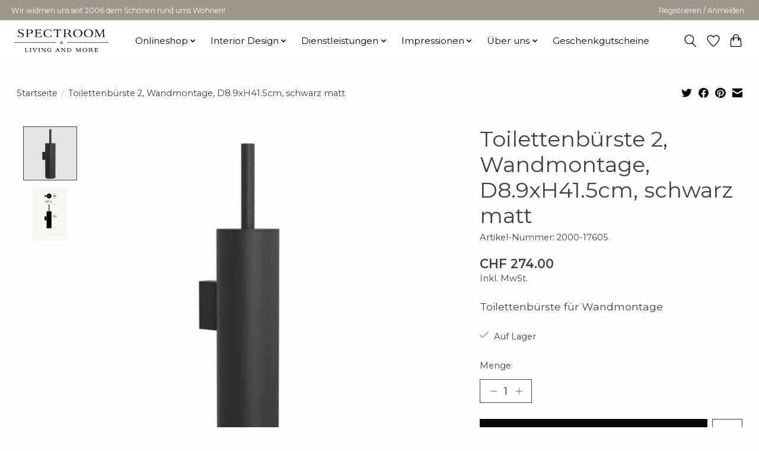

--- FILE ---
content_type: text/html;charset=utf-8
request_url: https://www.spectroom.ch/toilettenbuerste-schwarz-126339843.html
body_size: 14315
content:
<!DOCTYPE html>
<html lang="de">
  <head>
    <meta name="google-site-verification" content="hXBZEZ5IjGmMtCuYM3gnztvgKawrVVV7iF5VoUHb7xI" />
    <meta charset="utf-8"/>
<!-- [START] 'blocks/head.rain' -->
<!--

  (c) 2008-2026 Lightspeed Netherlands B.V.
  http://www.lightspeedhq.com
  Generated: 16-01-2026 @ 02:31:15

-->
<link rel="canonical" href="https://www.spectroom.ch/toilettenbuerste-schwarz-126339843.html"/>
<link rel="alternate" href="https://www.spectroom.ch/index.rss" type="application/rss+xml" title="Neue Produkte"/>
<meta name="robots" content="noodp,noydir"/>
<meta property="og:url" content="https://www.spectroom.ch/toilettenbuerste-schwarz-126339843.html?source=facebook"/>
<meta property="og:site_name" content="Spectroom living and more GmbH"/>
<meta property="og:title" content="Toilettenbürste Wandmontage D8.9xH41.5cm, schwarz matt"/>
<meta property="og:description" content="Toilettenbürste für Wandmontage"/>
<meta property="og:image" content="https://cdn.webshopapp.com/shops/316211/files/382321934/toilettenbuerste-2-wandmontage-d89xh415cm-schwarz.jpg"/>
<!--[if lt IE 9]>
<script src="https://cdn.webshopapp.com/assets/html5shiv.js?2025-02-20"></script>
<![endif]-->
<!-- [END] 'blocks/head.rain' -->
    <title>Toilettenbürste Wandmontage D8.9xH41.5cm, schwarz matt - Spectroom living and more GmbH</title>
    <meta name="description" content="Toilettenbürste für Wandmontage" />
    <meta name="keywords" content="Toilettenbürste, 2,, Wandmontage,, D8.9xH41.5cm,, schwarz, matt" />
    <meta http-equiv="X-UA-Compatible" content="IE=edge">
    <meta name="viewport" content="width=device-width, initial-scale=1">
    <meta name="apple-mobile-web-app-capable" content="yes">
    <meta name="apple-mobile-web-app-status-bar-style" content="black">
    
    <script>document.getElementsByTagName("html")[0].className += " js";</script>

    <link rel="shortcut icon" href="https://cdn.webshopapp.com/shops/316211/themes/177687/v/687976/assets/favicon.png?20210827153458" type="image/x-icon" />
    <link href='//fonts.googleapis.com/css?family=Montserrat:400,300,600&display=swap' rel='stylesheet' type='text/css'>
    <link href='//fonts.googleapis.com/css?family=Montserrat:400,300,600&display=swap' rel='stylesheet' type='text/css'>
    <link rel="stylesheet" href="https://cdn.webshopapp.com/assets/gui-2-0.css?2025-02-20" />
    <link rel="stylesheet" href="https://cdn.webshopapp.com/assets/gui-responsive-2-0.css?2025-02-20" />
    <link id="lightspeedframe" rel="stylesheet" href="https://cdn.webshopapp.com/shops/316211/themes/177687/assets/style.css?20260105082402" />
    <!-- browsers not supporting CSS variables -->
    <script>
      if(!('CSS' in window) || !CSS.supports('color', 'var(--color-var)')) {var cfStyle = document.getElementById('lightspeedframe');if(cfStyle) {var href = cfStyle.getAttribute('href');href = href.replace('style.css', 'style-fallback.css');cfStyle.setAttribute('href', href);}}
    </script>
    <link rel="stylesheet" href="https://cdn.webshopapp.com/shops/316211/themes/177687/assets/settings.css?20260105082402" />
    <link rel="stylesheet" href="https://cdn.webshopapp.com/shops/316211/themes/177687/assets/custom.css?20260105082402" />

    <script src="https://cdn.webshopapp.com/assets/jquery-1-9-1.js?2025-02-20"></script>
    <script src="https://cdn.webshopapp.com/assets/jquery-ui-1-10-1.js?2025-02-20"></script>

  </head>
  <body>
    
          <header class="main-header main-header--mobile js-main-header position-relative">
  <div class="main-header__top-section">
    <div class="main-header__nav-grid justify-between@md container max-width-lg text-xs padding-y-xxs">
      <div>Wir widmen uns seit 2006 dem Schönen rund ums Wohnen!</div>
      <ul class="main-header__list flex-grow flex-basis-0 justify-end@md display@md">        
                
                        <li class="main-header__item"><a href="https://www.spectroom.ch/account/" class="main-header__link" title="Mein Konto">Registrieren / Anmelden</a></li>
      </ul>
    </div>
  </div>
  <div class="main-header__mobile-content container max-width-lg">
          <a href="https://www.spectroom.ch/" class="main-header__logo" title="Spectroom living and more GmbH">
        <img src="https://cdn.webshopapp.com/shops/316211/themes/177687/v/2631448/assets/logo.png?20250605174455" alt="Spectroom living and more GmbH">
              </a>
        
    <div class="flex items-center">
            <a href="https://www.spectroom.ch/account/wishlist/" class="main-header__mobile-btn js-tab-focus">
        <svg class="icon" viewBox="0 0 24 25" fill="none"><title>Zur Wunschliste</title><path d="M11.3785 4.50387L12 5.42378L12.6215 4.50387C13.6598 2.96698 15.4376 1.94995 17.4545 1.94995C20.65 1.94995 23.232 4.49701 23.25 7.6084C23.2496 8.53335 22.927 9.71432 22.3056 11.056C21.689 12.3875 20.8022 13.8258 19.7333 15.249C17.6019 18.0872 14.7978 20.798 12.0932 22.4477L12 22.488L11.9068 22.4477C9.20215 20.798 6.3981 18.0872 4.26667 15.249C3.1978 13.8258 2.31101 12.3875 1.69437 11.056C1.07303 9.71436 0.750466 8.53342 0.75 7.60848C0.767924 4.49706 3.34993 1.94995 6.54545 1.94995C8.56242 1.94995 10.3402 2.96698 11.3785 4.50387Z" stroke="currentColor" stroke-width="1.5" fill="none"/></svg>
        <span class="sr-only">Wunschzettel</span>
      </a>
            <button class="reset main-header__mobile-btn js-tab-focus" aria-controls="cartDrawer">
        <svg class="icon" viewBox="0 0 24 25" fill="none"><title>Warenkorb umschalten</title><path d="M2.90171 9.65153C3.0797 8.00106 4.47293 6.75 6.13297 6.75H17.867C19.527 6.75 20.9203 8.00105 21.0982 9.65153L22.1767 19.6515C22.3839 21.5732 20.8783 23.25 18.9454 23.25H5.05454C3.1217 23.25 1.61603 21.5732 1.82328 19.6515L2.90171 9.65153Z" stroke="currentColor" stroke-width="1.5" fill="none"/>
        <path d="M7.19995 9.6001V5.7001C7.19995 2.88345 9.4833 0.600098 12.3 0.600098C15.1166 0.600098 17.4 2.88345 17.4 5.7001V9.6001" stroke="currentColor" stroke-width="1.5" fill="none"/>
        <circle cx="7.19996" cy="10.2001" r="1.8" fill="currentColor"/>
        <ellipse cx="17.4" cy="10.2001" rx="1.8" ry="1.8" fill="currentColor"/></svg>
        <span class="sr-only">Ihr Warenkorb</span>
              </button>

      <button class="reset anim-menu-btn js-anim-menu-btn main-header__nav-control js-tab-focus" aria-label="Toggle menu">
        <i class="anim-menu-btn__icon anim-menu-btn__icon--close" aria-hidden="true"></i>
      </button>
    </div>
  </div>

  <div class="main-header__nav" role="navigation">
    <div class="main-header__nav-grid justify-between@md container max-width-lg">
      <div class="main-header__nav-logo-wrapper flex-shrink-0">
        
                  <a href="https://www.spectroom.ch/" class="main-header__logo" title="Spectroom living and more GmbH">
            <img src="https://cdn.webshopapp.com/shops/316211/themes/177687/v/2631448/assets/logo.png?20250605174455" alt="Spectroom living and more GmbH">
                      </a>
              </div>
      
      <form action="https://www.spectroom.ch/search/" method="get" role="search" class="padding-y-md hide@md">
        <label class="sr-only" for="searchInputMobile">Suchen</label>
        <input class="header-v3__nav-form-control form-control width-100%" value="" autocomplete="off" type="search" name="q" id="searchInputMobile" placeholder="Suchen ...">
      </form>

      <ul class="main-header__list flex-grow flex-basis-0 flex-wrap justify-center@md">
        
        
                <li class="main-header__item js-main-nav__item">
          <a class="main-header__link js-main-nav__control" href="https://www.spectroom.ch/onlineshop/">
            <span>Onlineshop</span>            <svg class="main-header__dropdown-icon icon" viewBox="0 0 16 16"><polygon fill="currentColor" points="8,11.4 2.6,6 4,4.6 8,8.6 12,4.6 13.4,6 "></polygon></svg>                        <i class="main-header__arrow-icon" aria-hidden="true">
              <svg class="icon" viewBox="0 0 16 16">
                <g class="icon__group" fill="none" stroke="currentColor" stroke-linecap="square" stroke-miterlimit="10" stroke-width="2">
                  <path d="M2 2l12 12" />
                  <path d="M14 2L2 14" />
                </g>
              </svg>
            </i>
                        
          </a>
                    <ul class="main-header__dropdown">
            <li class="main-header__dropdown-item"><a href="https://www.spectroom.ch/onlineshop/" class="main-header__dropdown-link hide@md">Alle Onlineshop</a></li>
                        <li class="main-header__dropdown-item">
              <a class="main-header__dropdown-link" href="https://www.spectroom.ch/onlineshop/geschenk-gutschein/">
                Geschenk-Gutschein
                                              </a>

                          </li>
                        <li class="main-header__dropdown-item js-main-nav__item position-relative">
              <a class="main-header__dropdown-link js-main-nav__control flex justify-between " href="https://www.spectroom.ch/onlineshop/accessoires/">
                Accessoires
                <svg class="dropdown__desktop-icon icon" aria-hidden="true" viewBox="0 0 12 12"><polyline stroke-width="1" stroke="currentColor" fill="none" stroke-linecap="round" stroke-linejoin="round" points="3.5 0.5 9.5 6 3.5 11.5"></polyline></svg>                                <i class="main-header__arrow-icon" aria-hidden="true">
                  <svg class="icon" viewBox="0 0 16 16">
                    <g class="icon__group" fill="none" stroke="currentColor" stroke-linecap="square" stroke-miterlimit="10" stroke-width="2">
                      <path d="M2 2l12 12" />
                      <path d="M14 2L2 14" />
                    </g>
                  </svg>
                </i>
                              </a>

                            <ul class="main-header__dropdown">
                <li><a href="https://www.spectroom.ch/onlineshop/accessoires/" class="main-header__dropdown-link hide@md">Alle Accessoires</a></li>
                                <li><a class="main-header__dropdown-link" href="https://www.spectroom.ch/onlineshop/accessoires/winter/">Winter</a></li>
                                <li><a class="main-header__dropdown-link" href="https://www.spectroom.ch/onlineshop/accessoires/bad/">Bad</a></li>
                                <li><a class="main-header__dropdown-link" href="https://www.spectroom.ch/onlineshop/accessoires/besteck/">Besteck</a></li>
                                <li><a class="main-header__dropdown-link" href="https://www.spectroom.ch/onlineshop/accessoires/bettwaesche/">Bettwäsche</a></li>
                                <li><a class="main-header__dropdown-link" href="https://www.spectroom.ch/onlineshop/accessoires/bilder/">Bilder</a></li>
                                <li><a class="main-header__dropdown-link" href="https://www.spectroom.ch/onlineshop/accessoires/bilderrahmen/">Bilderrahmen</a></li>
                                <li><a class="main-header__dropdown-link" href="https://www.spectroom.ch/onlineshop/accessoires/decken/">Decken</a></li>
                                <li><a class="main-header__dropdown-link" href="https://www.spectroom.ch/onlineshop/accessoires/diverses/">Diverses</a></li>
                                <li><a class="main-header__dropdown-link" href="https://www.spectroom.ch/onlineshop/accessoires/frottierwaesche/">Frottierwäsche</a></li>
                                <li><a class="main-header__dropdown-link" href="https://www.spectroom.ch/onlineshop/accessoires/gefaesse/">Gefässe</a></li>
                                <li><a class="main-header__dropdown-link" href="https://www.spectroom.ch/onlineshop/accessoires/geschirr-glaeser/">Geschirr/Gläser</a></li>
                                <li><a class="main-header__dropdown-link" href="https://www.spectroom.ch/onlineshop/accessoires/kerzen/">Kerzen</a></li>
                                <li><a class="main-header__dropdown-link" href="https://www.spectroom.ch/onlineshop/accessoires/kids/">Kids</a></li>
                                <li><a class="main-header__dropdown-link" href="https://www.spectroom.ch/onlineshop/accessoires/kissen/">Kissen</a></li>
                                <li><a class="main-header__dropdown-link" href="https://www.spectroom.ch/onlineshop/accessoires/koordinaten-kissen/">Koordinaten Kissen </a></li>
                                <li><a class="main-header__dropdown-link" href="https://www.spectroom.ch/onlineshop/accessoires/kunstpflanzen/">Kunstpflanzen</a></li>
                                <li><a class="main-header__dropdown-link" href="https://www.spectroom.ch/onlineshop/accessoires/laternen/">Laternen</a></li>
                                <li><a class="main-header__dropdown-link" href="https://www.spectroom.ch/onlineshop/accessoires/raumduefte/">Raumdüfte</a></li>
                                <li><a class="main-header__dropdown-link" href="https://www.spectroom.ch/onlineshop/accessoires/rattan/">Rattan</a></li>
                                <li><a class="main-header__dropdown-link" href="https://www.spectroom.ch/onlineshop/accessoires/rattankoerbe/">Rattankörbe</a></li>
                                <li><a class="main-header__dropdown-link" href="https://www.spectroom.ch/onlineshop/accessoires/serviertabletts/">Serviertabletts</a></li>
                                <li><a class="main-header__dropdown-link" href="https://www.spectroom.ch/onlineshop/accessoires/spiegel/">Spiegel</a></li>
                                <li><a class="main-header__dropdown-link" href="https://www.spectroom.ch/onlineshop/accessoires/sport-fitness/">Sport/Fitness</a></li>
                                <li><a class="main-header__dropdown-link" href="https://www.spectroom.ch/onlineshop/accessoires/taschen/">Taschen</a></li>
                                <li><a class="main-header__dropdown-link" href="https://www.spectroom.ch/onlineshop/accessoires/teppiche/">Teppiche</a></li>
                                <li><a class="main-header__dropdown-link" href="https://www.spectroom.ch/onlineshop/accessoires/tischwaesche/">Tischwäsche</a></li>
                                <li><a class="main-header__dropdown-link" href="https://www.spectroom.ch/onlineshop/accessoires/vorhaenge/">Vorhänge</a></li>
                                <li><a class="main-header__dropdown-link" href="https://www.spectroom.ch/onlineshop/accessoires/windlichter-vasen/">Windlichter/Vasen</a></li>
                              </ul>
                          </li>
                        <li class="main-header__dropdown-item js-main-nav__item position-relative">
              <a class="main-header__dropdown-link js-main-nav__control flex justify-between " href="https://www.spectroom.ch/onlineshop/moebel/">
                Möbel
                <svg class="dropdown__desktop-icon icon" aria-hidden="true" viewBox="0 0 12 12"><polyline stroke-width="1" stroke="currentColor" fill="none" stroke-linecap="round" stroke-linejoin="round" points="3.5 0.5 9.5 6 3.5 11.5"></polyline></svg>                                <i class="main-header__arrow-icon" aria-hidden="true">
                  <svg class="icon" viewBox="0 0 16 16">
                    <g class="icon__group" fill="none" stroke="currentColor" stroke-linecap="square" stroke-miterlimit="10" stroke-width="2">
                      <path d="M2 2l12 12" />
                      <path d="M14 2L2 14" />
                    </g>
                  </svg>
                </i>
                              </a>

                            <ul class="main-header__dropdown">
                <li><a href="https://www.spectroom.ch/onlineshop/moebel/" class="main-header__dropdown-link hide@md">Alle Möbel</a></li>
                                <li><a class="main-header__dropdown-link" href="https://www.spectroom.ch/onlineshop/moebel/baenke/">Bänke</a></li>
                                <li><a class="main-header__dropdown-link" href="https://www.spectroom.ch/onlineshop/moebel/bettsofas/">Bettsofas</a></li>
                                <li><a class="main-header__dropdown-link" href="https://www.spectroom.ch/onlineshop/moebel/betten/">Betten</a></li>
                                <li><a class="main-header__dropdown-link" href="https://www.spectroom.ch/onlineshop/moebel/hocker/">Hocker</a></li>
                                <li><a class="main-header__dropdown-link" href="https://www.spectroom.ch/onlineshop/moebel/kommoden/">Kommoden</a></li>
                                <li><a class="main-header__dropdown-link" href="https://www.spectroom.ch/onlineshop/moebel/matratzen/">Matratzen</a></li>
                                <li><a class="main-header__dropdown-link" href="https://www.spectroom.ch/onlineshop/moebel/schraenke-regale/">Schränke / Regale</a></li>
                                <li><a class="main-header__dropdown-link" href="https://www.spectroom.ch/onlineshop/moebel/sessel/">Sessel</a></li>
                                <li><a class="main-header__dropdown-link" href="https://www.spectroom.ch/onlineshop/moebel/sideboards/">Sideboards</a></li>
                                <li><a class="main-header__dropdown-link" href="https://www.spectroom.ch/onlineshop/moebel/sofas/">Sofas</a></li>
                                <li><a class="main-header__dropdown-link" href="https://www.spectroom.ch/onlineshop/moebel/stuehle/">Stühle</a></li>
                                <li><a class="main-header__dropdown-link" href="https://www.spectroom.ch/onlineshop/moebel/tische/">Tische</a></li>
                                <li><a class="main-header__dropdown-link" href="https://www.spectroom.ch/onlineshop/moebel/tischplatten/">Tischplatten</a></li>
                                <li><a class="main-header__dropdown-link" href="https://www.spectroom.ch/onlineshop/moebel/trennwaende/">Trennwände</a></li>
                                <li><a class="main-header__dropdown-link" href="https://www.spectroom.ch/onlineshop/moebel/tv-moebel/">TV Möbel</a></li>
                                <li><a class="main-header__dropdown-link" href="https://www.spectroom.ch/onlineshop/moebel/badmoebel/">Badmöbel</a></li>
                              </ul>
                          </li>
                        <li class="main-header__dropdown-item js-main-nav__item position-relative">
              <a class="main-header__dropdown-link js-main-nav__control flex justify-between " href="https://www.spectroom.ch/onlineshop/lampen/">
                Lampen
                <svg class="dropdown__desktop-icon icon" aria-hidden="true" viewBox="0 0 12 12"><polyline stroke-width="1" stroke="currentColor" fill="none" stroke-linecap="round" stroke-linejoin="round" points="3.5 0.5 9.5 6 3.5 11.5"></polyline></svg>                                <i class="main-header__arrow-icon" aria-hidden="true">
                  <svg class="icon" viewBox="0 0 16 16">
                    <g class="icon__group" fill="none" stroke="currentColor" stroke-linecap="square" stroke-miterlimit="10" stroke-width="2">
                      <path d="M2 2l12 12" />
                      <path d="M14 2L2 14" />
                    </g>
                  </svg>
                </i>
                              </a>

                            <ul class="main-header__dropdown">
                <li><a href="https://www.spectroom.ch/onlineshop/lampen/" class="main-header__dropdown-link hide@md">Alle Lampen</a></li>
                                <li><a class="main-header__dropdown-link" href="https://www.spectroom.ch/onlineshop/lampen/deckenlampen/">Deckenlampen</a></li>
                                <li><a class="main-header__dropdown-link" href="https://www.spectroom.ch/onlineshop/lampen/haengelampen/">Hängelampen</a></li>
                                <li><a class="main-header__dropdown-link" href="https://www.spectroom.ch/onlineshop/lampen/lampen-zubehoer/">Lampen Zubehör</a></li>
                                <li><a class="main-header__dropdown-link" href="https://www.spectroom.ch/onlineshop/lampen/lampenschirme/">Lampenschirme</a></li>
                                <li><a class="main-header__dropdown-link" href="https://www.spectroom.ch/onlineshop/lampen/leuchtmittel/">Leuchtmittel</a></li>
                                <li><a class="main-header__dropdown-link" href="https://www.spectroom.ch/onlineshop/lampen/spots/">Spots</a></li>
                                <li><a class="main-header__dropdown-link" href="https://www.spectroom.ch/onlineshop/lampen/stehlampen/">Stehlampen</a></li>
                                <li><a class="main-header__dropdown-link" href="https://www.spectroom.ch/onlineshop/lampen/tischlampen/">Tischlampen</a></li>
                                <li><a class="main-header__dropdown-link" href="https://www.spectroom.ch/onlineshop/lampen/wandlampen/">Wandlampen</a></li>
                              </ul>
                          </li>
                        <li class="main-header__dropdown-item js-main-nav__item position-relative">
              <a class="main-header__dropdown-link js-main-nav__control flex justify-between " href="https://www.spectroom.ch/onlineshop/garten/">
                Garten
                <svg class="dropdown__desktop-icon icon" aria-hidden="true" viewBox="0 0 12 12"><polyline stroke-width="1" stroke="currentColor" fill="none" stroke-linecap="round" stroke-linejoin="round" points="3.5 0.5 9.5 6 3.5 11.5"></polyline></svg>                                <i class="main-header__arrow-icon" aria-hidden="true">
                  <svg class="icon" viewBox="0 0 16 16">
                    <g class="icon__group" fill="none" stroke="currentColor" stroke-linecap="square" stroke-miterlimit="10" stroke-width="2">
                      <path d="M2 2l12 12" />
                      <path d="M14 2L2 14" />
                    </g>
                  </svg>
                </i>
                              </a>

                            <ul class="main-header__dropdown">
                <li><a href="https://www.spectroom.ch/onlineshop/garten/" class="main-header__dropdown-link hide@md">Alle Garten</a></li>
                                <li><a class="main-header__dropdown-link" href="https://www.spectroom.ch/onlineshop/garten/daybed/">Daybed</a></li>
                                <li><a class="main-header__dropdown-link" href="https://www.spectroom.ch/onlineshop/garten/gartenbaenke/">Gartenbänke</a></li>
                                <li><a class="main-header__dropdown-link" href="https://www.spectroom.ch/onlineshop/garten/garten-sideboards/">Garten Sideboards</a></li>
                                <li><a class="main-header__dropdown-link" href="https://www.spectroom.ch/onlineshop/garten/garten-lampen/">Garten Lampen</a></li>
                                <li><a class="main-header__dropdown-link" href="https://www.spectroom.ch/onlineshop/garten/garten-kollektionen/">Garten Kollektionen</a></li>
                                <li><a class="main-header__dropdown-link" href="https://www.spectroom.ch/onlineshop/garten/gartenstuehle/">Gartenstühle</a></li>
                                <li><a class="main-header__dropdown-link" href="https://www.spectroom.ch/onlineshop/garten/gartentische/">Gartentische</a></li>
                                <li><a class="main-header__dropdown-link" href="https://www.spectroom.ch/onlineshop/garten/garten-sofas/">Garten Sofas</a></li>
                                <li><a class="main-header__dropdown-link" href="https://www.spectroom.ch/onlineshop/garten/garten-sessel/">Garten Sessel</a></li>
                                <li><a class="main-header__dropdown-link" href="https://www.spectroom.ch/onlineshop/garten/kissen-truhen/">Kissen Truhen</a></li>
                                <li><a class="main-header__dropdown-link" href="https://www.spectroom.ch/onlineshop/garten/liegestuehle/">Liegestühle</a></li>
                                <li><a class="main-header__dropdown-link" href="https://www.spectroom.ch/onlineshop/garten/outdoor-kissen/">Outdoor Kissen</a></li>
                                <li><a class="main-header__dropdown-link" href="https://www.spectroom.ch/onlineshop/garten/outdoor-teppiche/">Outdoor Teppiche</a></li>
                                <li><a class="main-header__dropdown-link" href="https://www.spectroom.ch/onlineshop/garten/pergola/">Pergola</a></li>
                                <li><a class="main-header__dropdown-link" href="https://www.spectroom.ch/onlineshop/garten/pflanzgefaesse/">Pflanzgefässe</a></li>
                                <li><a class="main-header__dropdown-link" href="https://www.spectroom.ch/onlineshop/garten/sonnenschirme/">Sonnenschirme</a></li>
                                <li><a class="main-header__dropdown-link" href="https://www.spectroom.ch/onlineshop/garten/sonnenschirmstaender/">Sonnenschirmständer</a></li>
                              </ul>
                          </li>
                        <li class="main-header__dropdown-item">
              <a class="main-header__dropdown-link" href="https://www.spectroom.ch/onlineshop/wandverkleidungen/">
                Wandverkleidungen
                                              </a>

                          </li>
                        <li class="main-header__dropdown-item">
              <a class="main-header__dropdown-link" href="https://www.spectroom.ch/onlineshop/sale/">
                Sale %
                                              </a>

                          </li>
                      </ul>
                  </li>
                <li class="main-header__item js-main-nav__item">
          <a class="main-header__link js-main-nav__control" href="https://www.spectroom.ch/interior-design/">
            <span>Interior Design</span>            <svg class="main-header__dropdown-icon icon" viewBox="0 0 16 16"><polygon fill="currentColor" points="8,11.4 2.6,6 4,4.6 8,8.6 12,4.6 13.4,6 "></polygon></svg>                        <i class="main-header__arrow-icon" aria-hidden="true">
              <svg class="icon" viewBox="0 0 16 16">
                <g class="icon__group" fill="none" stroke="currentColor" stroke-linecap="square" stroke-miterlimit="10" stroke-width="2">
                  <path d="M2 2l12 12" />
                  <path d="M14 2L2 14" />
                </g>
              </svg>
            </i>
                        
          </a>
                    <ul class="main-header__dropdown">
            <li class="main-header__dropdown-item"><a href="https://www.spectroom.ch/interior-design/" class="main-header__dropdown-link hide@md">Alle Interior Design</a></li>
                        <li class="main-header__dropdown-item">
              <a class="main-header__dropdown-link" href="https://www.spectroom.ch/interior-design/service/">
                Service
                                              </a>

                          </li>
                        <li class="main-header__dropdown-item js-main-nav__item position-relative">
              <a class="main-header__dropdown-link js-main-nav__control flex justify-between " href="https://www.spectroom.ch/interior-design/projekte/">
                Projekte
                <svg class="dropdown__desktop-icon icon" aria-hidden="true" viewBox="0 0 12 12"><polyline stroke-width="1" stroke="currentColor" fill="none" stroke-linecap="round" stroke-linejoin="round" points="3.5 0.5 9.5 6 3.5 11.5"></polyline></svg>                                <i class="main-header__arrow-icon" aria-hidden="true">
                  <svg class="icon" viewBox="0 0 16 16">
                    <g class="icon__group" fill="none" stroke="currentColor" stroke-linecap="square" stroke-miterlimit="10" stroke-width="2">
                      <path d="M2 2l12 12" />
                      <path d="M14 2L2 14" />
                    </g>
                  </svg>
                </i>
                              </a>

                            <ul class="main-header__dropdown">
                <li><a href="https://www.spectroom.ch/interior-design/projekte/" class="main-header__dropdown-link hide@md">Alle Projekte</a></li>
                                <li><a class="main-header__dropdown-link" href="https://www.spectroom.ch/interior-design/projekte/projekt-h137-terrassenumbau-villa-privat/">Projekt  H137 – Terrassenumbau – Villa Privat</a></li>
                                <li><a class="main-header__dropdown-link" href="https://www.spectroom.ch/interior-design/projekte/projekt-m28/">Projekt M28 </a></li>
                                <li><a class="main-header__dropdown-link" href="https://www.spectroom.ch/interior-design/projekte/projekt-p22-einrichtung-privathaus/">Projekt P22 – Einrichtung Privathaus</a></li>
                                <li><a class="main-header__dropdown-link" href="https://www.spectroom.ch/interior-design/projekte/projekt-h856-einrichtung-hotel/">Projekt H856 – Einrichtung Hotel</a></li>
                                <li><a class="main-header__dropdown-link" href="https://www.spectroom.ch/interior-design/projekte/projekt-p29-einrichtung-bueroraeumlichkeiten/">Projekt P29 – Einrichtung Büroräumlichkeiten</a></li>
                                <li><a class="main-header__dropdown-link" href="https://www.spectroom.ch/interior-design/projekte/projekt-p18-einrichtung-hotel/">Projekt P18 – Einrichtung Hotel</a></li>
                                <li><a class="main-header__dropdown-link" href="https://www.spectroom.ch/interior-design/projekte/projekt-s26-gesamteinrichtung-hotel/">Projekt S26 – Gesamteinrichtung Hotel</a></li>
                                <li><a class="main-header__dropdown-link" href="https://www.spectroom.ch/interior-design/projekte/projekt-n25-umbau-badezimmer/">Projekt N25 – Umbau Badezimmer </a></li>
                                <li><a class="main-header__dropdown-link" href="https://www.spectroom.ch/interior-design/projekte/projekt-e80-umbau-badezimmer/">Projekt E80– Umbau Badezimmer </a></li>
                                <li><a class="main-header__dropdown-link" href="https://www.spectroom.ch/interior-design/projekte/zuerisee-optik/">Zürisee Optik</a></li>
                                <li><a class="main-header__dropdown-link" href="https://www.spectroom.ch/interior-design/projekte/projekt-e80-umbau-einrichtung-privathaus/">Projekt E80 – Umbau &amp; Einrichtung – Privathaus</a></li>
                                <li><a class="main-header__dropdown-link" href="https://www.spectroom.ch/interior-design/projekte/projekt-p10-umbau-einrichtung-privathaus/">Projekt P10 – Umbau &amp; Einrichtung – Privathaus </a></li>
                                <li><a class="main-header__dropdown-link" href="https://www.spectroom.ch/interior-design/projekte/thermalbad-baden/">Thermalbad Baden</a></li>
                                <li><a class="main-header__dropdown-link" href="https://www.spectroom.ch/interior-design/projekte/projekt-p271-gesamteinrichtung-villa-zuerichsee/">Projekt P271 – Gesamteinrichtung – Villa Zürichsee</a></li>
                                <li><a class="main-header__dropdown-link" href="https://www.spectroom.ch/interior-design/projekte/projekt-t77-gesamteinrichtung-restaurant/">Projekt T77 – Gesamteinrichtung Restaurant</a></li>
                                <li><a class="main-header__dropdown-link" href="https://www.spectroom.ch/interior-design/projekte/projekt-l4-neubau-einrichtung-privathaus/">Projekt L4 – Neubau &amp; Einrichtung – Privathaus</a></li>
                                <li><a class="main-header__dropdown-link" href="https://www.spectroom.ch/interior-design/projekte/gasthof-hirschen-meilen/">Gasthof Hirschen – Meilen</a></li>
                                <li><a class="main-header__dropdown-link" href="https://www.spectroom.ch/interior-design/projekte/starmind-bueroprojekt-zuerich/">Starmind – Büroprojekt Zürich</a></li>
                                <li><a class="main-header__dropdown-link" href="https://www.spectroom.ch/interior-design/projekte/giahi-doerfli-zuerich/">Giahi Dörfli – Zürich</a></li>
                                <li><a class="main-header__dropdown-link" href="https://www.spectroom.ch/interior-design/projekte/benci-brothers-zuerich/">Benci Brothers – Zürich</a></li>
                                <li><a class="main-header__dropdown-link" href="https://www.spectroom.ch/interior-design/projekte/fitness-nextlevel/">Fitness Nextlevel</a></li>
                              </ul>
                          </li>
                        <li class="main-header__dropdown-item js-main-nav__item position-relative">
              <a class="main-header__dropdown-link js-main-nav__control flex justify-between " href="https://www.spectroom.ch/interior-design/renderings/">
                Renderings
                <svg class="dropdown__desktop-icon icon" aria-hidden="true" viewBox="0 0 12 12"><polyline stroke-width="1" stroke="currentColor" fill="none" stroke-linecap="round" stroke-linejoin="round" points="3.5 0.5 9.5 6 3.5 11.5"></polyline></svg>                                <i class="main-header__arrow-icon" aria-hidden="true">
                  <svg class="icon" viewBox="0 0 16 16">
                    <g class="icon__group" fill="none" stroke="currentColor" stroke-linecap="square" stroke-miterlimit="10" stroke-width="2">
                      <path d="M2 2l12 12" />
                      <path d="M14 2L2 14" />
                    </g>
                  </svg>
                </i>
                              </a>

                            <ul class="main-header__dropdown">
                <li><a href="https://www.spectroom.ch/interior-design/renderings/" class="main-header__dropdown-link hide@md">Alle Renderings</a></li>
                                <li><a class="main-header__dropdown-link" href="https://www.spectroom.ch/interior-design/renderings/badezimmer-projekt-7/">Badezimmer Projekt 7</a></li>
                                <li><a class="main-header__dropdown-link" href="https://www.spectroom.ch/interior-design/renderings/kuechen-projekt-25/">Küchen Projekt 25</a></li>
                                <li><a class="main-header__dropdown-link" href="https://www.spectroom.ch/interior-design/renderings/loft-projekt/">Loft Projekt</a></li>
                                <li><a class="main-header__dropdown-link" href="https://www.spectroom.ch/interior-design/renderings/weinkeller-projekt/">Weinkeller Projekt</a></li>
                                <li><a class="main-header__dropdown-link" href="https://www.spectroom.ch/interior-design/renderings/privat-projekt-21/">Privat Projekt 21</a></li>
                                <li><a class="main-header__dropdown-link" href="https://www.spectroom.ch/interior-design/renderings/buero-projekt-08/">Büro Projekt 08</a></li>
                                <li><a class="main-header__dropdown-link" href="https://www.spectroom.ch/interior-design/renderings/hotel-projekt-lenzerheide/">Hotel Projekt Lenzerheide</a></li>
                                <li><a class="main-header__dropdown-link" href="https://www.spectroom.ch/interior-design/renderings/hotel-projekt-am-see/">Hotel Projekt am See</a></li>
                                <li><a class="main-header__dropdown-link" href="https://www.spectroom.ch/interior-design/renderings/alpine-suites-zermatt/">Alpine Suites Zermatt</a></li>
                                <li><a class="main-header__dropdown-link" href="https://www.spectroom.ch/interior-design/renderings/home-projekt-22/">Home Projekt 22</a></li>
                              </ul>
                          </li>
                      </ul>
                  </li>
                <li class="main-header__item js-main-nav__item">
          <a class="main-header__link js-main-nav__control" href="https://www.spectroom.ch/dienstleistungen/">
            <span>Dienstleistungen</span>            <svg class="main-header__dropdown-icon icon" viewBox="0 0 16 16"><polygon fill="currentColor" points="8,11.4 2.6,6 4,4.6 8,8.6 12,4.6 13.4,6 "></polygon></svg>                        <i class="main-header__arrow-icon" aria-hidden="true">
              <svg class="icon" viewBox="0 0 16 16">
                <g class="icon__group" fill="none" stroke="currentColor" stroke-linecap="square" stroke-miterlimit="10" stroke-width="2">
                  <path d="M2 2l12 12" />
                  <path d="M14 2L2 14" />
                </g>
              </svg>
            </i>
                        
          </a>
                    <ul class="main-header__dropdown">
            <li class="main-header__dropdown-item"><a href="https://www.spectroom.ch/dienstleistungen/" class="main-header__dropdown-link hide@md">Alle Dienstleistungen</a></li>
                        <li class="main-header__dropdown-item js-main-nav__item position-relative">
              <a class="main-header__dropdown-link js-main-nav__control flex justify-between " href="https://www.spectroom.ch/dienstleistungen/beschattungen/">
                Beschattungen
                <svg class="dropdown__desktop-icon icon" aria-hidden="true" viewBox="0 0 12 12"><polyline stroke-width="1" stroke="currentColor" fill="none" stroke-linecap="round" stroke-linejoin="round" points="3.5 0.5 9.5 6 3.5 11.5"></polyline></svg>                                <i class="main-header__arrow-icon" aria-hidden="true">
                  <svg class="icon" viewBox="0 0 16 16">
                    <g class="icon__group" fill="none" stroke="currentColor" stroke-linecap="square" stroke-miterlimit="10" stroke-width="2">
                      <path d="M2 2l12 12" />
                      <path d="M14 2L2 14" />
                    </g>
                  </svg>
                </i>
                              </a>

                            <ul class="main-header__dropdown">
                <li><a href="https://www.spectroom.ch/dienstleistungen/beschattungen/" class="main-header__dropdown-link hide@md">Alle Beschattungen</a></li>
                                <li><a class="main-header__dropdown-link" href="https://www.spectroom.ch/dienstleistungen/beschattungen/outdoorvorhaenge/">Outdoorvorhänge</a></li>
                                <li><a class="main-header__dropdown-link" href="https://www.spectroom.ch/dienstleistungen/beschattungen/rollos/">Rollos</a></li>
                                <li><a class="main-header__dropdown-link" href="https://www.spectroom.ch/dienstleistungen/beschattungen/plissees/">Plissees</a></li>
                                <li><a class="main-header__dropdown-link" href="https://www.spectroom.ch/dienstleistungen/beschattungen/holzjalousien/">Holzjalousien</a></li>
                                <li><a class="main-header__dropdown-link" href="https://www.spectroom.ch/dienstleistungen/beschattungen/raffrollos/">Raffrollos</a></li>
                                <li><a class="main-header__dropdown-link" href="https://www.spectroom.ch/dienstleistungen/beschattungen/shutters/">Shutters</a></li>
                                <li><a class="main-header__dropdown-link" href="https://www.spectroom.ch/dienstleistungen/beschattungen/vorhaenge/">Vorhänge</a></li>
                              </ul>
                          </li>
                        <li class="main-header__dropdown-item js-main-nav__item position-relative">
              <a class="main-header__dropdown-link js-main-nav__control flex justify-between " href="https://www.spectroom.ch/dienstleistungen/wandverkleidung/">
                Wandverkleidung
                <svg class="dropdown__desktop-icon icon" aria-hidden="true" viewBox="0 0 12 12"><polyline stroke-width="1" stroke="currentColor" fill="none" stroke-linecap="round" stroke-linejoin="round" points="3.5 0.5 9.5 6 3.5 11.5"></polyline></svg>                                <i class="main-header__arrow-icon" aria-hidden="true">
                  <svg class="icon" viewBox="0 0 16 16">
                    <g class="icon__group" fill="none" stroke="currentColor" stroke-linecap="square" stroke-miterlimit="10" stroke-width="2">
                      <path d="M2 2l12 12" />
                      <path d="M14 2L2 14" />
                    </g>
                  </svg>
                </i>
                              </a>

                            <ul class="main-header__dropdown">
                <li><a href="https://www.spectroom.ch/dienstleistungen/wandverkleidung/" class="main-header__dropdown-link hide@md">Alle Wandverkleidung</a></li>
                                <li><a class="main-header__dropdown-link" href="https://www.spectroom.ch/dienstleistungen/wandverkleidung/akustikpaneelen/">Akustikpaneelen</a></li>
                                <li><a class="main-header__dropdown-link" href="https://www.spectroom.ch/dienstleistungen/wandverkleidung/tapeten/">Tapeten</a></li>
                              </ul>
                          </li>
                        <li class="main-header__dropdown-item">
              <a class="main-header__dropdown-link" href="https://www.spectroom.ch/dienstleistungen/lieferung-montage/">
                Lieferung &amp; Montage
                                              </a>

                          </li>
                        <li class="main-header__dropdown-item js-main-nav__item position-relative">
              <a class="main-header__dropdown-link js-main-nav__control flex justify-between " href="https://www.spectroom.ch/dienstleistungen/massanfertigungen/">
                Massanfertigungen
                <svg class="dropdown__desktop-icon icon" aria-hidden="true" viewBox="0 0 12 12"><polyline stroke-width="1" stroke="currentColor" fill="none" stroke-linecap="round" stroke-linejoin="round" points="3.5 0.5 9.5 6 3.5 11.5"></polyline></svg>                                <i class="main-header__arrow-icon" aria-hidden="true">
                  <svg class="icon" viewBox="0 0 16 16">
                    <g class="icon__group" fill="none" stroke="currentColor" stroke-linecap="square" stroke-miterlimit="10" stroke-width="2">
                      <path d="M2 2l12 12" />
                      <path d="M14 2L2 14" />
                    </g>
                  </svg>
                </i>
                              </a>

                            <ul class="main-header__dropdown">
                <li><a href="https://www.spectroom.ch/dienstleistungen/massanfertigungen/" class="main-header__dropdown-link hide@md">Alle Massanfertigungen</a></li>
                                <li><a class="main-header__dropdown-link" href="https://www.spectroom.ch/dienstleistungen/massanfertigungen/garten/">Garten</a></li>
                                <li><a class="main-header__dropdown-link" href="https://www.spectroom.ch/dienstleistungen/massanfertigungen/kissen/">Kissen</a></li>
                                <li><a class="main-header__dropdown-link" href="https://www.spectroom.ch/dienstleistungen/massanfertigungen/beleuchtung/">Beleuchtung</a></li>
                                <li><a class="main-header__dropdown-link" href="https://www.spectroom.ch/dienstleistungen/massanfertigungen/moebel/">Möbel </a></li>
                                <li><a class="main-header__dropdown-link" href="https://www.spectroom.ch/dienstleistungen/massanfertigungen/teppiche/">Teppiche</a></li>
                                <li><a class="main-header__dropdown-link" href="https://www.spectroom.ch/dienstleistungen/massanfertigungen/trennwaende/">Trennwände</a></li>
                                <li><a class="main-header__dropdown-link" href="https://www.spectroom.ch/dienstleistungen/massanfertigungen/tueren/">Türen</a></li>
                                <li><a class="main-header__dropdown-link" href="https://www.spectroom.ch/dienstleistungen/massanfertigungen/stickerei/">Stickerei</a></li>
                                <li><a class="main-header__dropdown-link" href="https://www.spectroom.ch/dienstleistungen/massanfertigungen/in-outdoor-spiegel/">In – &amp; Outdoor Spiegel</a></li>
                                <li><a class="main-header__dropdown-link" href="https://www.spectroom.ch/dienstleistungen/massanfertigungen/vorhaenge/">Vorhänge</a></li>
                                <li><a class="main-header__dropdown-link" href="https://www.spectroom.ch/dienstleistungen/massanfertigungen/vorhangstangen/">Vorhangstangen</a></li>
                              </ul>
                          </li>
                      </ul>
                  </li>
                <li class="main-header__item js-main-nav__item">
          <a class="main-header__link js-main-nav__control" href="https://www.spectroom.ch/impressionen/">
            <span>Impressionen</span>            <svg class="main-header__dropdown-icon icon" viewBox="0 0 16 16"><polygon fill="currentColor" points="8,11.4 2.6,6 4,4.6 8,8.6 12,4.6 13.4,6 "></polygon></svg>                        <i class="main-header__arrow-icon" aria-hidden="true">
              <svg class="icon" viewBox="0 0 16 16">
                <g class="icon__group" fill="none" stroke="currentColor" stroke-linecap="square" stroke-miterlimit="10" stroke-width="2">
                  <path d="M2 2l12 12" />
                  <path d="M14 2L2 14" />
                </g>
              </svg>
            </i>
                        
          </a>
                    <ul class="main-header__dropdown">
            <li class="main-header__dropdown-item"><a href="https://www.spectroom.ch/impressionen/" class="main-header__dropdown-link hide@md">Alle Impressionen</a></li>
                        <li class="main-header__dropdown-item">
              <a class="main-header__dropdown-link" href="https://www.spectroom.ch/impressionen/ladenlokale-gastronomie-und-hotellerie/">
                Ladenlokale, Gastronomie und Hotellerie
                                              </a>

                          </li>
                        <li class="main-header__dropdown-item">
              <a class="main-header__dropdown-link" href="https://www.spectroom.ch/impressionen/privat-locations/">
                Privat Locations
                                              </a>

                          </li>
                        <li class="main-header__dropdown-item">
              <a class="main-header__dropdown-link" href="https://www.spectroom.ch/impressionen/showroom-meilen/">
                Showroom Meilen
                                              </a>

                          </li>
                        <li class="main-header__dropdown-item">
              <a class="main-header__dropdown-link" href="https://www.spectroom.ch/impressionen/show-wohnung/">
                Show-Wohnung
                                              </a>

                          </li>
                      </ul>
                  </li>
                <li class="main-header__item js-main-nav__item">
          <a class="main-header__link js-main-nav__control" href="https://www.spectroom.ch/ueber-uns/">
            <span>Über uns</span>            <svg class="main-header__dropdown-icon icon" viewBox="0 0 16 16"><polygon fill="currentColor" points="8,11.4 2.6,6 4,4.6 8,8.6 12,4.6 13.4,6 "></polygon></svg>                        <i class="main-header__arrow-icon" aria-hidden="true">
              <svg class="icon" viewBox="0 0 16 16">
                <g class="icon__group" fill="none" stroke="currentColor" stroke-linecap="square" stroke-miterlimit="10" stroke-width="2">
                  <path d="M2 2l12 12" />
                  <path d="M14 2L2 14" />
                </g>
              </svg>
            </i>
                        
          </a>
                    <ul class="main-header__dropdown">
            <li class="main-header__dropdown-item"><a href="https://www.spectroom.ch/ueber-uns/" class="main-header__dropdown-link hide@md">Alle Über uns</a></li>
                        <li class="main-header__dropdown-item">
              <a class="main-header__dropdown-link" href="https://www.spectroom.ch/ueber-uns/familie/">
                Familie
                                              </a>

                          </li>
                        <li class="main-header__dropdown-item js-main-nav__item position-relative">
              <a class="main-header__dropdown-link js-main-nav__control flex justify-between " href="https://www.spectroom.ch/ueber-uns/team/">
                Team
                <svg class="dropdown__desktop-icon icon" aria-hidden="true" viewBox="0 0 12 12"><polyline stroke-width="1" stroke="currentColor" fill="none" stroke-linecap="round" stroke-linejoin="round" points="3.5 0.5 9.5 6 3.5 11.5"></polyline></svg>                                <i class="main-header__arrow-icon" aria-hidden="true">
                  <svg class="icon" viewBox="0 0 16 16">
                    <g class="icon__group" fill="none" stroke="currentColor" stroke-linecap="square" stroke-miterlimit="10" stroke-width="2">
                      <path d="M2 2l12 12" />
                      <path d="M14 2L2 14" />
                    </g>
                  </svg>
                </i>
                              </a>

                            <ul class="main-header__dropdown">
                <li><a href="https://www.spectroom.ch/ueber-uns/team/" class="main-header__dropdown-link hide@md">Alle Team</a></li>
                                <li><a class="main-header__dropdown-link" href="https://www.spectroom.ch/ueber-uns/team/susanna-gasche-geschaeftsleitung/">Susanna Gasche (Geschäftsleitung)</a></li>
                                <li><a class="main-header__dropdown-link" href="https://www.spectroom.ch/ueber-uns/team/michael-werner-mwatspectroomch-geschaeftsleitung-p/">Michael Werner <span class="__cf_email__" data-cfemail="177a605764677274636578787a39747f">[email&#160;protected]</span> (Geschäftsleitung / Projekte)</a></li>
                                <li><a class="main-header__dropdown-link" href="https://www.spectroom.ch/ueber-uns/team/sandro-werner-swatspectroomch-geschaeftsleitung-la/">Sandro Werner <span class="__cf_email__" data-cfemail="a1d2d6e1d2d1c4c2d5d3cececc8fc2c9">[email&#160;protected]</span> (Geschäftsleitung / Lager / Marketing)</a></li>
                                <li><a class="main-header__dropdown-link" href="https://www.spectroom.ch/ueber-uns/team/ben-achino-baatspectroomch-stv-geschaeftsfuehrer-v/">Ben Achino - <span class="__cf_email__" data-cfemail="ec8e8dac9f9c898f989e838381c28f84">[email&#160;protected]</span> (Stv. Geschäftsführer / Verkaufsleiter)</a></li>
                                <li><a class="main-header__dropdown-link" href="https://www.spectroom.ch/ueber-uns/team/nicole-werner-nwatspectroomch-wohnberatung-verkauf/">Nicole Werner – <span class="__cf_email__" data-cfemail="90fee7d0e3e0f5f3e4e2fffffdbef3f8">[email&#160;protected]</span> (Wohnberatung/Verkauf)</a></li>
                                <li><a class="main-header__dropdown-link" href="https://www.spectroom.ch/ueber-uns/team/judith-buchli-jbatspectroomch-wohnberatung-verkauf/">Judith Buchli– <span class="__cf_email__" data-cfemail="e9838ba99a998c8a9d9b868684c78a81">[email&#160;protected]</span> (Wohnberatung &amp; Verkauf)</a></li>
                                <li><a class="main-header__dropdown-link" href="https://www.spectroom.ch/ueber-uns/team/nora-frosch-nfatspectroomch-wohnberatung-verkauf/">Nora Frosch - <span class="__cf_email__" data-cfemail="9df3fbddeeedf8fee9eff2f2f0b3fef5">[email&#160;protected]</span> (Wohnberatung &amp; Verkauf)</a></li>
                                <li><a class="main-header__dropdown-link" href="https://www.spectroom.ch/ueber-uns/team/christine-grauer-cgatspectroomch-projektmitarbeite/">Christine Grauer  - <span class="__cf_email__" data-cfemail="513236112221343225233e3e3c7f3239">[email&#160;protected]</span> (Projektmitarbeiterin)</a></li>
                                <li><a class="main-header__dropdown-link" href="https://www.spectroom.ch/ueber-uns/team/ellen-bruen-infoatspectroomch-hr-leitung-frontoffi/">Ellen Bruen - <span class="__cf_email__" data-cfemail="9cf5f2faf3dcefecf9ffe8eef3f3f1b2fff4">[email&#160;protected]</span> (HR / Leitung Frontoffice)</a></li>
                                <li><a class="main-header__dropdown-link" href="https://www.spectroom.ch/ueber-uns/team/ann-christine-kellenberger-akatspectroomch-foto-gr/">Ann-Christine Kellenberger – <span class="__cf_email__" data-cfemail="05646e457675606671776a6a682b666d">[email&#160;protected]</span>  (Foto/Grafikerin)</a></li>
                                <li><a class="main-header__dropdown-link" href="https://www.spectroom.ch/ueber-uns/team/ueli-lienhard-schreiner/">Ueli Lienhard (Schreiner)</a></li>
                                <li><a class="main-header__dropdown-link" href="https://www.spectroom.ch/ueber-uns/team/vladik-hukasian-lieferung-montage/">Vladik Hukasian (Lieferung / Montage)</a></li>
                                <li><a class="main-header__dropdown-link" href="https://www.spectroom.ch/ueber-uns/team/michel-zomayi-lieferung-montage/">Michel Zomayi  (Lieferung/Montage)</a></li>
                              </ul>
                          </li>
                        <li class="main-header__dropdown-item">
              <a class="main-header__dropdown-link" href="https://www.spectroom.ch/ueber-uns/jobs/">
                Jobs
                                              </a>

                          </li>
                      </ul>
                  </li>
        
                <li class="main-header__item">
            <a class="main-header__link" href="https://www.spectroom.ch/giftcard/" >Geschenkgutscheine</a>
        </li>
        
        
        
                
        <li class="main-header__item hide@md">
          <ul class="main-header__list main-header__list--mobile-items">        
            
                                    <li class="main-header__item"><a href="https://www.spectroom.ch/account/" class="main-header__link" title="Mein Konto">Registrieren / Anmelden</a></li>
          </ul>
        </li>
        
      </ul>

      <ul class="main-header__list flex-shrink-0 justify-end@md display@md">
        <li class="main-header__item">
          
          <button class="reset switch-icon main-header__link main-header__link--icon js-toggle-search js-switch-icon js-tab-focus" aria-label="Toggle icon">
            <svg class="icon switch-icon__icon--a" viewBox="0 0 24 25"><title>Suche umschalten</title><path fill-rule="evenodd" clip-rule="evenodd" d="M17.6032 9.55171C17.6032 13.6671 14.267 17.0033 10.1516 17.0033C6.03621 17.0033 2.70001 13.6671 2.70001 9.55171C2.70001 5.4363 6.03621 2.1001 10.1516 2.1001C14.267 2.1001 17.6032 5.4363 17.6032 9.55171ZM15.2499 16.9106C13.8031 17.9148 12.0461 18.5033 10.1516 18.5033C5.20779 18.5033 1.20001 14.4955 1.20001 9.55171C1.20001 4.60787 5.20779 0.600098 10.1516 0.600098C15.0955 0.600098 19.1032 4.60787 19.1032 9.55171C19.1032 12.0591 18.0724 14.3257 16.4113 15.9507L23.2916 22.8311C23.5845 23.1239 23.5845 23.5988 23.2916 23.8917C22.9987 24.1846 22.5239 24.1846 22.231 23.8917L15.2499 16.9106Z" fill="currentColor"/></svg>

            <svg class="icon switch-icon__icon--b" viewBox="0 0 32 32"><title>Suche umschalten</title><g fill="none" stroke="currentColor" stroke-miterlimit="10" stroke-linecap="round" stroke-linejoin="round" stroke-width="2"><line x1="27" y1="5" x2="5" y2="27"></line><line x1="27" y1="27" x2="5" y2="5"></line></g></svg>
          </button>

        </li>
                <li class="main-header__item">
          <a href="https://www.spectroom.ch/account/wishlist/" class="main-header__link main-header__link--icon">
            <svg class="icon" viewBox="0 0 24 25" fill="none"><title>Zur Wunschliste</title><path d="M11.3785 4.50387L12 5.42378L12.6215 4.50387C13.6598 2.96698 15.4376 1.94995 17.4545 1.94995C20.65 1.94995 23.232 4.49701 23.25 7.6084C23.2496 8.53335 22.927 9.71432 22.3056 11.056C21.689 12.3875 20.8022 13.8258 19.7333 15.249C17.6019 18.0872 14.7978 20.798 12.0932 22.4477L12 22.488L11.9068 22.4477C9.20215 20.798 6.3981 18.0872 4.26667 15.249C3.1978 13.8258 2.31101 12.3875 1.69437 11.056C1.07303 9.71436 0.750466 8.53342 0.75 7.60848C0.767924 4.49706 3.34993 1.94995 6.54545 1.94995C8.56242 1.94995 10.3402 2.96698 11.3785 4.50387Z" stroke="currentColor" stroke-width="1.5" fill="none"/></svg>
            <span class="sr-only">Wunschzettel</span>
          </a>
        </li>
                <li class="main-header__item">
          <a href="#0" class="main-header__link main-header__link--icon" aria-controls="cartDrawer">
            <svg class="icon" viewBox="0 0 24 25" fill="none"><title>Warenkorb umschalten</title><path d="M2.90171 9.65153C3.0797 8.00106 4.47293 6.75 6.13297 6.75H17.867C19.527 6.75 20.9203 8.00105 21.0982 9.65153L22.1767 19.6515C22.3839 21.5732 20.8783 23.25 18.9454 23.25H5.05454C3.1217 23.25 1.61603 21.5732 1.82328 19.6515L2.90171 9.65153Z" stroke="currentColor" stroke-width="1.5" fill="none"/>
            <path d="M7.19995 9.6001V5.7001C7.19995 2.88345 9.4833 0.600098 12.3 0.600098C15.1166 0.600098 17.4 2.88345 17.4 5.7001V9.6001" stroke="currentColor" stroke-width="1.5" fill="none"/>
            <circle cx="7.19996" cy="10.2001" r="1.8" fill="currentColor"/>
            <ellipse cx="17.4" cy="10.2001" rx="1.8" ry="1.8" fill="currentColor"/></svg>
            <span class="sr-only">Ihr Warenkorb</span>
                      </a>
        </li>
      </ul>
      
    	<div class="main-header__search-form bg">
        <form action="https://www.spectroom.ch/search/" method="get" role="search" class="container max-width-lg">
          <label class="sr-only" for="searchInput">Suchen</label>
          <input class="header-v3__nav-form-control form-control width-100%" value="" autocomplete="off" type="search" name="q" id="searchInput" placeholder="Suchen ...">
        </form>
      </div>
      
    </div>
  </div>
</header>

<div class="drawer dr-cart js-drawer" id="cartDrawer">
  <div class="drawer__content bg shadow-md flex flex-column" role="alertdialog" aria-labelledby="drawer-cart-title">
    <header class="flex items-center justify-between flex-shrink-0 padding-x-md padding-y-md">
      <h1 id="drawer-cart-title" class="text-base text-truncate">Warenkorb</h1>

      <button class="reset drawer__close-btn js-drawer__close js-tab-focus">
        <svg class="icon icon--xs" viewBox="0 0 16 16"><title>Warenkorb-Panel schließen</title><g stroke-width="2" stroke="currentColor" fill="none" stroke-linecap="round" stroke-linejoin="round" stroke-miterlimit="10"><line x1="13.5" y1="2.5" x2="2.5" y2="13.5"></line><line x1="2.5" y1="2.5" x2="13.5" y2="13.5"></line></g></svg>
      </button>
    </header>

    <div class="drawer__body padding-x-md padding-bottom-sm js-drawer__body">
            <p class="margin-y-xxxl color-contrast-medium text-sm text-center">Ihr Warenkorb ist momentan leer</p>
          </div>

    <footer class="padding-x-md padding-y-md flex-shrink-0">
      <p class="text-sm text-center color-contrast-medium margin-bottom-sm">Sicher bezahlen mit:</p>
      <p class="text-sm flex flex-wrap gap-xs text-xs@md justify-center">
                  <a href="https://www.spectroom.ch/service/payment-methods/" title="MasterCard">
            <img src="https://cdn.webshopapp.com/assets/icon-payment-mastercard.png?2025-02-20" alt="MasterCard" height="16" />
          </a>
                  <a href="https://www.spectroom.ch/service/payment-methods/" title="Visa">
            <img src="https://cdn.webshopapp.com/assets/icon-payment-visa.png?2025-02-20" alt="Visa" height="16" />
          </a>
                  <a href="https://www.spectroom.ch/service/payment-methods/" title="Dinersclub">
            <img src="https://cdn.webshopapp.com/assets/icon-payment-dinersclub.png?2025-02-20" alt="Dinersclub" height="16" />
          </a>
                  <a href="https://www.spectroom.ch/service/payment-methods/" title="Credit Card">
            <img src="https://cdn.webshopapp.com/assets/icon-payment-creditcard.png?2025-02-20" alt="Credit Card" height="16" />
          </a>
                  <a href="https://www.spectroom.ch/service/payment-methods/" title="American Express">
            <img src="https://cdn.webshopapp.com/assets/icon-payment-americanexpress.png?2025-02-20" alt="American Express" height="16" />
          </a>
                  <a href="https://www.spectroom.ch/service/payment-methods/" title="Digital Wallet">
            <img src="https://cdn.webshopapp.com/assets/icon-payment-digitalwallet.png?2025-02-20" alt="Digital Wallet" height="16" />
          </a>
              </p>
    </footer>
  </div>
</div>                  	  
  
<section class="container max-width-lg product js-product">
  <div class="padding-y-lg grid gap-md">
    <div class="col-6@md">
      <nav class="breadcrumbs text-sm" aria-label="Breadcrumbs">
  <ol class="flex flex-wrap gap-xxs">
    <li class="breadcrumbs__item">
    	<a href="https://www.spectroom.ch/" class="color-inherit text-underline-hover">Startseite</a>
      <span class="color-contrast-low margin-left-xxs" aria-hidden="true">/</span>
    </li>
        <li class="breadcrumbs__item" aria-current="page">
            Toilettenbürste 2, Wandmontage, D8.9xH41.5cm, schwarz matt
          </li>
      </ol>
</nav>    </div>
    <div class="col-6@md">
    	<ul class="sharebar flex flex-wrap gap-xs justify-end@md">
        <li>
          <a class="sharebar__btn text-underline-hover js-social-share" data-social="twitter" data-text="Toilettenbürste 2, Wandmontage, D8.9xH41.5cm, schwarz matt on https://www.spectroom.ch/toilettenbuerste-schwarz-126339843.html" data-hashtags="" href="https://twitter.com/intent/tweet"><svg class="icon" viewBox="0 0 16 16"><title>Share on Twitter</title><g><path d="M16,3c-0.6,0.3-1.2,0.4-1.9,0.5c0.7-0.4,1.2-1,1.4-1.8c-0.6,0.4-1.3,0.6-2.1,0.8c-0.6-0.6-1.5-1-2.4-1 C9.3,1.5,7.8,3,7.8,4.8c0,0.3,0,0.5,0.1,0.7C5.2,5.4,2.7,4.1,1.1,2.1c-0.3,0.5-0.4,1-0.4,1.7c0,1.1,0.6,2.1,1.5,2.7 c-0.5,0-1-0.2-1.5-0.4c0,0,0,0,0,0c0,1.6,1.1,2.9,2.6,3.2C3,9.4,2.7,9.4,2.4,9.4c-0.2,0-0.4,0-0.6-0.1c0.4,1.3,1.6,2.3,3.1,2.3 c-1.1,0.9-2.5,1.4-4.1,1.4c-0.3,0-0.5,0-0.8,0c1.5,0.9,3.2,1.5,5,1.5c6,0,9.3-5,9.3-9.3c0-0.1,0-0.3,0-0.4C15,4.3,15.6,3.7,16,3z"></path></g></svg></a>
        </li>

        <li>
          <a class="sharebar__btn text-underline-hover js-social-share" data-social="facebook" data-url="https://www.spectroom.ch/toilettenbuerste-schwarz-126339843.html" href="https://www.facebook.com/sharer.php"><svg class="icon" viewBox="0 0 16 16"><title>Share on Facebook</title><g><path d="M16,8.048a8,8,0,1,0-9.25,7.9V10.36H4.719V8.048H6.75V6.285A2.822,2.822,0,0,1,9.771,3.173a12.2,12.2,0,0,1,1.791.156V5.3H10.554a1.155,1.155,0,0,0-1.3,1.25v1.5h2.219l-.355,2.312H9.25v5.591A8,8,0,0,0,16,8.048Z"></path></g></svg></a>
        </li>

        <li>
          <a class="sharebar__btn text-underline-hover js-social-share" data-social="pinterest" data-description="Toilettenbürste 2, Wandmontage, D8.9xH41.5cm, schwarz matt" data-media="https://cdn.webshopapp.com/shops/316211/files/382321934/image.jpg" data-url="https://www.spectroom.ch/toilettenbuerste-schwarz-126339843.html" href="https://pinterest.com/pin/create/button"><svg class="icon" viewBox="0 0 16 16"><title>Share on Pinterest</title><g><path d="M8,0C3.6,0,0,3.6,0,8c0,3.4,2.1,6.3,5.1,7.4c-0.1-0.6-0.1-1.6,0-2.3c0.1-0.6,0.9-4,0.9-4S5.8,8.7,5.8,8 C5.8,6.9,6.5,6,7.3,6c0.7,0,1,0.5,1,1.1c0,0.7-0.4,1.7-0.7,2.7c-0.2,0.8,0.4,1.4,1.2,1.4c1.4,0,2.5-1.5,2.5-3.7 c0-1.9-1.4-3.3-3.3-3.3c-2.3,0-3.6,1.7-3.6,3.5c0,0.7,0.3,1.4,0.6,1.8C5,9.7,5,9.8,5,9.9c-0.1,0.3-0.2,0.8-0.2,0.9 c0,0.1-0.1,0.2-0.3,0.1c-1-0.5-1.6-1.9-1.6-3.1C2.9,5.3,4.7,3,8.2,3c2.8,0,4.9,2,4.9,4.6c0,2.8-1.7,5-4.2,5c-0.8,0-1.6-0.4-1.8-0.9 c0,0-0.4,1.5-0.5,1.9c-0.2,0.7-0.7,1.6-1,2.1C6.4,15.9,7.2,16,8,16c4.4,0,8-3.6,8-8C16,3.6,12.4,0,8,0z"></path></g></svg></a>
        </li>

        <li>
          <a class="sharebar__btn text-underline-hover js-social-share" data-social="mail" data-subject="Email Subject" data-body="Toilettenbürste 2, Wandmontage, D8.9xH41.5cm, schwarz matt on https://www.spectroom.ch/toilettenbuerste-schwarz-126339843.html" href="/cdn-cgi/l/email-protection#47">
            <svg class="icon" viewBox="0 0 16 16"><title>Share by Email</title><g><path d="M15,1H1C0.4,1,0,1.4,0,2v1.4l8,4.5l8-4.4V2C16,1.4,15.6,1,15,1z"></path> <path d="M7.5,9.9L0,5.7V14c0,0.6,0.4,1,1,1h14c0.6,0,1-0.4,1-1V5.7L8.5,9.9C8.22,10.04,7.78,10.04,7.5,9.9z"></path></g></svg>
          </a>
        </li>
      </ul>
    </div>
  </div>
  <div class="grid gap-md gap-xxl@md">
    <div class="col-6@md col-7@lg min-width-0">
      <div class="thumbslide thumbslide--vertical thumbslide--left js-thumbslide">
        <div class="slideshow js-product-v2__slideshow slideshow--transition-slide slideshow--ratio-1:1" data-control="hover">
          <p class="sr-only">Product image slideshow Items</p>
          
          <ul class="slideshow__content">
                        <li class="slideshow__item bg js-slideshow__item slideshow__item--selected" data-thumb="https://cdn.webshopapp.com/shops/316211/files/382321934/168x168x2/toilettenbuerste-2-wandmontage-d89xh415cm-schwarz.jpg" id="item-1">
              <figure class="position-absolute height-100% width-100% top-0 left-0" data-scale="1.3">
                <div class="img-mag height-100% js-img-mag">    
                  <img class="img-mag__asset js-img-mag__asset" src="https://cdn.webshopapp.com/shops/316211/files/382321934/1652x1652x2/toilettenbuerste-2-wandmontage-d89xh415cm-schwarz.jpg" alt="Toilettenbürste 2, Wandmontage, D8.9xH41.5cm, schwarz matt">
                </div>
              </figure>
            </li>
                        <li class="slideshow__item bg js-slideshow__item" data-thumb="https://cdn.webshopapp.com/shops/316211/files/460590014/168x168x2/toilettenbuerste-2-wandmontage-d89xh415cm-schwarz.jpg" id="item-2">
              <figure class="position-absolute height-100% width-100% top-0 left-0" data-scale="1.3">
                <div class="img-mag height-100% js-img-mag">    
                  <img class="img-mag__asset js-img-mag__asset" src="https://cdn.webshopapp.com/shops/316211/files/460590014/1652x1652x2/toilettenbuerste-2-wandmontage-d89xh415cm-schwarz.jpg" alt="Toilettenbürste 2, Wandmontage, D8.9xH41.5cm, schwarz matt">
                </div>
              </figure>
            </li>
                      </ul>
        </div>
      
        <div class="thumbslide__nav-wrapper" aria-hidden="true" style="width:100px">
          <nav class="thumbslide__nav"> 
            <ol class="thumbslide__nav-list">
              <!-- this content will be created using JavaScript -->
            </ol>
          </nav>
        </div>
      </div>
    </div>

    <div class="col-6@md col-5@lg">

      <div class="text-component v-space-xs margin-bottom-md">
        <h1>
                  Toilettenbürste 2, Wandmontage, D8.9xH41.5cm, schwarz matt
                </h1>
        
                  <div class="text-sm margin-bottom-md">Artikel-Nummer: 2000-17605</div>
        
        <div class="product__price-wrapper margin-bottom-md">
                    <div class="product__price text-md text-bold price-convert">CHF 274,00 </div>
            

                            		<small class="price-tax">Inkl. MwSt.</small>                    
          
        </div>
        <p class="">Toilettenbürste für Wandmontage</p>
      </div>
      
            
            <div class="flex flex-column gap-xs margin-bottom-md text-sm">
                <div class="in-stock">
                    <svg class="icon margin-right-xs color-success" viewBox="0 0 16 16"><g stroke-width="2" fill="none" stroke="currentColor" stroke-linecap="round" stroke-linejoin="round" stroke-miterlimit="10"><polyline points="1,9 5,13 15,3 "></polyline> </g></svg>Auf Lager
                               
        </div>
                
              </div>
            
      <form action="https://www.spectroom.ch/cart/add/251493478/" class="js-live-quick-checkout" id="product_configure_form" method="post">
                <input type="hidden" name="bundle_id" id="product_configure_bundle_id" value="">
        
                <div class="margin-bottom-md">
          <label class="form-label margin-bottom-sm block" for="qtyInput">Menge:</label>

          <div class="number-input number-input--v2 js-number-input inline-block">
            <input class="form-control js-number-input__value" type="number" name="quantity" id="qtyInput" min="0" step="1" value="1">

            <button class="reset number-input__btn number-input__btn--plus js-number-input__btn" aria-label="Menge erhöhen">
              <svg class="icon" viewBox="0 0 16 16" aria-hidden="true"><g><line fill="none" stroke="currentColor" stroke-linecap="round" stroke-linejoin="round" stroke-miterlimit="10" x1="8.5" y1="1.5" x2="8.5" y2="15.5"></line> <line fill="none" stroke="currentColor" stroke-linecap="round" stroke-linejoin="round" stroke-miterlimit="10" x1="1.5" y1="8.5" x2="15.5" y2="8.5"></line> </g></svg>
            </button>
            <button class="reset number-input__btn number-input__btn--minus js-number-input__btn" aria-label="Menge verringern">
              <svg class="icon" viewBox="0 0 16 16" aria-hidden="true"><g><line fill="none" stroke="currentColor" stroke-linecap="round" stroke-linejoin="round" stroke-miterlimit="10" x1="1.5" y1="8.5" x2="15.5" y2="8.5"></line> </g></svg>
            </button>
          </div>
        </div>
        <div class="margin-bottom-md">
          <div class="flex flex-column flex-row@sm gap-xxs">
            <button class="btn btn--primary btn--add-to-cart flex-grow" type="submit">Zum Warenkorb hinzufügen</button>
                        <a href="https://www.spectroom.ch/account/wishlistAdd/126339843/?variant_id=251493478" class="btn btn--subtle btn--wishlist">
              <span class="margin-right-xxs hide@sm">Zur Wunschliste hinzufügen</span>
              <svg class="icon icon--xs" viewBox="0 0 16 16"><title>Zur Wunschliste hinzufügen</title><path  stroke-width="1" stroke="currentColor" fill="none" stroke="currentColor" stroke-linecap="round" stroke-linejoin="round" stroke-miterlimit="10" d="M14.328,2.672 c-1.562-1.562-4.095-1.562-5.657,0C8.391,2.952,8.18,3.27,8,3.601c-0.18-0.331-0.391-0.65-0.672-0.93 c-1.562-1.562-4.095-1.562-5.657,0c-1.562,1.562-1.562,4.095,0,5.657L8,14.5l6.328-6.172C15.891,6.766,15.891,4.234,14.328,2.672z"></path></svg>
            </a>
                      </div>
                    <button class="btn btn--subtle btn--quick-checkout js-quick-checkout-trigger width-100% margin-top-xxs" type="submit" data-checkout-url="https://www.spectroom.ch/checkout/" data-clear-url="https://www.spectroom.ch/cart/clear/">Jetzt kaufen</button>
                    <div class="flex gap-md margin-top-sm">
            <a href="https://www.spectroom.ch/compare/add/251493478/" class="text-underline-hover color-inherit text-sm flex items-center">
              <svg viewBox="0 0 16 16" class="icon margin-right-xxs"><title>swap-horizontal</title><g stroke-width="1" fill="none" stroke="currentColor" stroke-linecap="round" stroke-linejoin="round" stroke-miterlimit="10"><polyline points="3.5,0.5 0.5,3.5 3.5,6.5 "></polyline> <line x1="12.5" y1="3.5" x2="0.5" y2="3.5"></line> <polyline points="12.5,9.5 15.5,12.5 12.5,15.5 "></polyline> <line x1="3.5" y1="12.5" x2="15.5" y2="12.5"></line></g></svg>
              Zum Vergleich hinzufügen
            </a>
                      </div>
        </div>
        			</form>

    </div>
  </div>
</section>





<script data-cfasync="false" src="/cdn-cgi/scripts/5c5dd728/cloudflare-static/email-decode.min.js"></script><script>
  function convertPrice() {
  	let currentPrices = document.getElementsByClassName('price-convert');
    for (let oldprice of currentPrices) {
      let newPrice = oldprice.textContent.split('CHF')[1].replace(",", ".");
     	oldprice.innerHTML = 'CHF' + ' ' + newPrice;
  	}
  }
  convertPrice();
</script>

<div itemscope itemtype="https://schema.org/Product">
  <meta itemprop="name" content="Toilettenbürste 2, Wandmontage, D8.9xH41.5cm, schwarz matt">
  <meta itemprop="image" content="https://cdn.webshopapp.com/shops/316211/files/382321934/300x250x2/toilettenbuerste-2-wandmontage-d89xh415cm-schwarz.jpg" />    <meta itemprop="description" content="Toilettenbürste für Wandmontage" />  <meta itemprop="itemCondition" itemtype="https://schema.org/OfferItemCondition" content="https://schema.org/NewCondition"/>
    <meta itemprop="mpn" content="2000-17605" />  <meta itemprop="sku" content="2000-17605" />

<div itemprop="offers" itemscope itemtype="https://schema.org/Offer">
      <meta itemprop="price" content="274.00" />
    <meta itemprop="priceCurrency" content="CHF" />
    <meta itemprop="validFrom" content="2026-01-16" />
  <meta itemprop="priceValidUntil" content="2026-04-16" />
  <meta itemprop="url" content="https://www.spectroom.ch/toilettenbuerste-schwarz-126339843.html" />
   <meta itemprop="availability" content="https://schema.org/InStock"/>
  <meta itemprop="inventoryLevel" content="3" />
 </div>
</div>
      <footer class="main-footer border-top">
  <div class="container max-width-lg">

        <div class="main-footer__content padding-y-xl grid gap-md">
      <div class="col-8@lg">
        <div class="grid gap-md">
          <div class="col-6@xs col-3@md">
                        <img src="https://cdn.webshopapp.com/shops/316211/themes/177687/v/2631448/assets/logo.png?20250605174455" class="footer-logo margin-bottom-md" alt="Spectroom living and more GmbH">
                        
                        <div class="main-footer__text text-component margin-bottom-md text-sm">Spectroom living & more<br>Bergstrasse 3<br>8706 CH-Meilen<br><br> +41 44 923 08 08<br><a href="/cdn-cgi/l/email-protection" class="__cf_email__" data-cfemail="046d6a626b447774616770766b6b692a676c">[email&#160;protected]</a><br><br>Mo - Fr: 10:00 - 18:30 Uhr <br> Sa:     10:00 - 16:00 Uhr</div>
            
            <div class="main-footer__social-list flex flex-wrap gap-sm text-sm@md">
                            <a class="main-footer__social-btn" href="https://www.instagram.com/spectroom_official/" target="_blank">
                <svg class="icon" viewBox="0 0 16 16"><title>Folgen Sie uns auf Instagram</title><g><circle fill="currentColor" cx="12.145" cy="3.892" r="0.96"></circle> <path d="M8,12c-2.206,0-4-1.794-4-4s1.794-4,4-4s4,1.794,4,4S10.206,12,8,12z M8,6C6.897,6,6,6.897,6,8 s0.897,2,2,2s2-0.897,2-2S9.103,6,8,6z"></path> <path fill="currentColor" d="M12,16H4c-2.056,0-4-1.944-4-4V4c0-2.056,1.944-4,4-4h8c2.056,0,4,1.944,4,4v8C16,14.056,14.056,16,12,16z M4,2C3.065,2,2,3.065,2,4v8c0,0.953,1.047,2,2,2h8c0.935,0,2-1.065,2-2V4c0-0.935-1.065-2-2-2H4z"></path></g></svg>
              </a>
                            
                            <a class="main-footer__social-btn" href="https://www.facebook.com/spectroommeilen/" target="_blank">
                <svg class="icon" viewBox="0 0 16 16"><title>Folgen Sie uns auf Facebook</title><g><path d="M16,8.048a8,8,0,1,0-9.25,7.9V10.36H4.719V8.048H6.75V6.285A2.822,2.822,0,0,1,9.771,3.173a12.2,12.2,0,0,1,1.791.156V5.3H10.554a1.155,1.155,0,0,0-1.3,1.25v1.5h2.219l-.355,2.312H9.25v5.591A8,8,0,0,0,16,8.048Z"></path></g></svg>
              </a>
                            
                            
                            <a class="main-footer__social-btn" href="https://www.pinterest.ch/spectroom6732/" target="_blank">
                <svg class="icon" viewBox="0 0 16 16"><title>Folgen Sie uns auf Pinterest</title><g><path d="M8,0C3.6,0,0,3.6,0,8c0,3.4,2.1,6.3,5.1,7.4c-0.1-0.6-0.1-1.6,0-2.3c0.1-0.6,0.9-4,0.9-4S5.8,8.7,5.8,8 C5.8,6.9,6.5,6,7.3,6c0.7,0,1,0.5,1,1.1c0,0.7-0.4,1.7-0.7,2.7c-0.2,0.8,0.4,1.4,1.2,1.4c1.4,0,2.5-1.5,2.5-3.7 c0-1.9-1.4-3.3-3.3-3.3c-2.3,0-3.6,1.7-3.6,3.5c0,0.7,0.3,1.4,0.6,1.8C5,9.7,5,9.8,5,9.9c-0.1,0.3-0.2,0.8-0.2,0.9 c0,0.1-0.1,0.2-0.3,0.1c-1-0.5-1.6-1.9-1.6-3.1C2.9,5.3,4.7,3,8.2,3c2.8,0,4.9,2,4.9,4.6c0,2.8-1.7,5-4.2,5c-0.8,0-1.6-0.4-1.8-0.9 c0,0-0.4,1.5-0.5,1.9c-0.2,0.7-0.7,1.6-1,2.1C6.4,15.9,7.2,16,8,16c4.4,0,8-3.6,8-8C16,3.6,12.4,0,8,0z"></path></g></svg>
              </a>
                      
                            <a class="main-footer__social-btn" href="https://www.youtube.com/@spectroomlivingmore2006" target="_blank">
                <svg class="icon" viewBox="0 0 16 16"><title>Folgen Sie uns auf YouTube</title><g><path d="M15.8,4.8c-0.2-1.3-0.8-2.2-2.2-2.4C11.4,2,8,2,8,2S4.6,2,2.4,2.4C1,2.6,0.3,3.5,0.2,4.8C0,6.1,0,8,0,8 s0,1.9,0.2,3.2c0.2,1.3,0.8,2.2,2.2,2.4C4.6,14,8,14,8,14s3.4,0,5.6-0.4c1.4-0.3,2-1.1,2.2-2.4C16,9.9,16,8,16,8S16,6.1,15.8,4.8z M6,11V5l5,3L6,11z"></path></g></svg>
              </a>
                          </div>
          </div>

                              <div class="col-6@xs col-3@md">
            <h4 class="margin-bottom-xs text-md@md">Kategorien</h4>
            <ul class="grid gap-xs text-sm@md">
                            <li><a class="main-footer__link" href="https://www.spectroom.ch/onlineshop/">Onlineshop</a></li>
                            <li><a class="main-footer__link" href="https://www.spectroom.ch/interior-design/">Interior Design</a></li>
                            <li><a class="main-footer__link" href="https://www.spectroom.ch/dienstleistungen/">Dienstleistungen</a></li>
                            <li><a class="main-footer__link" href="https://www.spectroom.ch/impressionen/">Impressionen</a></li>
                            <li><a class="main-footer__link" href="https://www.spectroom.ch/ueber-uns/">Über uns</a></li>
                          </ul>
          </div>
          					
                    <div class="col-6@xs col-3@md">
            <h4 class="margin-bottom-xs text-md@md">Mein Konto</h4>
            <ul class="grid gap-xs text-sm@md">
              
                                                <li><a class="main-footer__link" href="https://www.spectroom.ch/account/" title="Kundenkonto anlegen">Kundenkonto anlegen</a></li>
                                                                <li><a class="main-footer__link" href="https://www.spectroom.ch/account/orders/" title="Meine Bestellungen">Meine Bestellungen</a></li>
                                                                                              <li><a class="main-footer__link" href="https://www.spectroom.ch/account/wishlist/" title="Mein Wunschzettel">Mein Wunschzettel</a></li>
                                                                        </ul>
          </div>

                    <div class="col-6@xs col-3@md">
            <h4 class="margin-bottom-xs text-md@md">Informationen</h4>
            <ul class="grid gap-xs text-sm@md">
                            <li>
                <a class="main-footer__link" href="https://www.spectroom.ch/service/about/" title="Impressum" >
                  Impressum
                </a>
              </li>
            	              <li>
                <a class="main-footer__link" href="https://www.spectroom.ch/service/general-terms-conditions/" title="AGB" >
                  AGB
                </a>
              </li>
            	              <li>
                <a class="main-footer__link" href="https://www.spectroom.ch/service/disclaimer/" title="Widerrufsbelehrung" >
                  Widerrufsbelehrung
                </a>
              </li>
            	              <li>
                <a class="main-footer__link" href="https://www.spectroom.ch/service/privacy-policy/" title="Datenschutzerklärung" >
                  Datenschutzerklärung
                </a>
              </li>
            	              <li>
                <a class="main-footer__link" href="https://www.spectroom.ch/service/payment-methods/" title="Zahlungsarten" >
                  Zahlungsarten
                </a>
              </li>
            	              <li>
                <a class="main-footer__link" href="https://www.spectroom.ch/service/" title="FAQ&#039;s / Häufige Fragen" >
                  FAQ&#039;s / Häufige Fragen
                </a>
              </li>
            	            </ul>
          </div>
        </div>
      </div>
      
                  <form id="formNewsletter" action="https://www.spectroom.ch/account/newsletter/" method="post" class="newsletter col-4@lg">
        <input type="hidden" name="key" value="c83669fd54d928d08fee1729db70c463" />
        <div class="max-width-xxs">
          <div class="text-component margin-bottom-sm">
            <h4 class="text-md@md">Abonnieren Sie unseren Newsletter</h4>
                     </div>

          <div class="grid gap-xxxs text-sm@md">
            <input class="form-control col min-width-0" type="email" name="email" placeholder="Ihre E-Mail-Adresse" aria-label="E-Mail">
            <button type="submit" class="btn btn--primary col-content">Abonnieren</button>
          </div>
        </div>
      </form>
          </div>
  </div>

    <div class="main-footer__colophon border-top padding-y-md">
    <div class="container max-width-lg">
      <div class="flex flex-column items-center gap-sm flex-row@md justify-between@md">
        <div class="powered-by">
          <p class="text-sm text-xs@md">© Copyright 2026 Spectroom living and more GmbH
                    	- Powered by
          	          		<a href="http://www.lightspeedhq.com" title="Lightspeed" target="_blank" aria-label="Powered by Lightspeed">Lightspeed</a>
          		          	          </p>
        </div>
  
        <div class="flex items-center">
                    
          <div class="payment-methods">
            <p class="text-sm flex flex-wrap gap-xs text-xs@md">
                              <a href="https://www.spectroom.ch/service/payment-methods/" title="MasterCard" class="payment-methods__item">
                  <img src="https://cdn.webshopapp.com/assets/icon-payment-mastercard.png?2025-02-20" alt="MasterCard" height="16" />
                </a>
                              <a href="https://www.spectroom.ch/service/payment-methods/" title="Visa" class="payment-methods__item">
                  <img src="https://cdn.webshopapp.com/assets/icon-payment-visa.png?2025-02-20" alt="Visa" height="16" />
                </a>
                              <a href="https://www.spectroom.ch/service/payment-methods/" title="Dinersclub" class="payment-methods__item">
                  <img src="https://cdn.webshopapp.com/assets/icon-payment-dinersclub.png?2025-02-20" alt="Dinersclub" height="16" />
                </a>
                              <a href="https://www.spectroom.ch/service/payment-methods/" title="Credit Card" class="payment-methods__item">
                  <img src="https://cdn.webshopapp.com/assets/icon-payment-creditcard.png?2025-02-20" alt="Credit Card" height="16" />
                </a>
                              <a href="https://www.spectroom.ch/service/payment-methods/" title="American Express" class="payment-methods__item">
                  <img src="https://cdn.webshopapp.com/assets/icon-payment-americanexpress.png?2025-02-20" alt="American Express" height="16" />
                </a>
                              <a href="https://www.spectroom.ch/service/payment-methods/" title="Digital Wallet" class="payment-methods__item">
                  <img src="https://cdn.webshopapp.com/assets/icon-payment-digitalwallet.png?2025-02-20" alt="Digital Wallet" height="16" />
                </a>
                          </p>
          </div>
          
          <ul class="main-footer__list flex flex-grow flex-basis-0 justify-end@md">        
            
                      </ul>
        </div>
      </div>
    </div>
  </div>
</footer>        <!-- [START] 'blocks/body.rain' -->
<script data-cfasync="false" src="/cdn-cgi/scripts/5c5dd728/cloudflare-static/email-decode.min.js"></script><script>
(function () {
  var s = document.createElement('script');
  s.type = 'text/javascript';
  s.async = true;
  s.src = 'https://www.spectroom.ch/services/stats/pageview.js?product=126339843&hash=4e1f';
  ( document.getElementsByTagName('head')[0] || document.getElementsByTagName('body')[0] ).appendChild(s);
})();
</script>
  
<!-- Global site tag (gtag.js) - Google Analytics -->
<script async src="https://www.googletagmanager.com/gtag/js?id=G-2CF5MX08PZ"></script>
<script>
    window.dataLayer = window.dataLayer || [];
    function gtag(){dataLayer.push(arguments);}

        gtag('consent', 'default', {"ad_storage":"denied","ad_user_data":"denied","ad_personalization":"denied","analytics_storage":"denied","region":["AT","BE","BG","CH","GB","HR","CY","CZ","DK","EE","FI","FR","DE","EL","HU","IE","IT","LV","LT","LU","MT","NL","PL","PT","RO","SK","SI","ES","SE","IS","LI","NO","CA-QC"]});
    
    gtag('js', new Date());
    gtag('config', 'G-2CF5MX08PZ', {
        'currency': 'CHF',
                'country': 'CH'
    });

        gtag('event', 'view_item', {"items":[{"item_id":"2000-17605","item_name":"Toilettenb\u00fcrste 2, Wandmontage, D8.9xH41.5cm, schwarz matt","currency":"CHF","item_brand":"","item_variant":"Standard","price":274,"quantity":1,"item_category":"Bad"}],"currency":"CHF","value":274});
    </script>
  <script>
    !function(f,b,e,v,n,t,s)
    {if(f.fbq)return;n=f.fbq=function(){n.callMethod?
        n.callMethod.apply(n,arguments):n.queue.push(arguments)};
        if(!f._fbq)f._fbq=n;n.push=n;n.loaded=!0;n.version='2.0';
        n.queue=[];t=b.createElement(e);t.async=!0;
        t.src=v;s=b.getElementsByTagName(e)[0];
        s.parentNode.insertBefore(t,s)}(window, document,'script',
        'https://connect.facebook.net/en_US/fbevents.js');
    $(document).ready(function (){
        fbq('init', '171699811209622');
                fbq('track', 'ViewContent', {"content_ids":["251493478"],"content_name":"Toilettenb\u00fcrste 2, Wandmontage, D8.9xH41.5cm, schwarz matt","currency":"CHF","value":"274.00","content_type":"product","source":false});
                fbq('track', 'PageView', []);
            });
</script>
<noscript>
    <img height="1" width="1" style="display:none" src="https://www.facebook.com/tr?id=171699811209622&ev=PageView&noscript=1"
    /></noscript>
<!-- [END] 'blocks/body.rain' -->
    
    <script>
    	var viewOptions = 'Optionen anzeigen';
    </script>
		
    <script src="https://cdn.webshopapp.com/shops/316211/themes/177687/assets/scripts-min.js?20260105082402"></script>
    <script src="https://cdn.webshopapp.com/assets/gui.js?2025-02-20"></script>
    <script src="https://cdn.webshopapp.com/assets/gui-responsive-2-0.js?2025-02-20"></script>
  </body>
</html>

--- FILE ---
content_type: text/css; charset=UTF-8
request_url: https://cdn.webshopapp.com/shops/316211/themes/177687/assets/custom.css?20260105082402
body_size: 1486
content:
/* 20251222160716 - v2 */
.gui,
.gui-block-linklist li a {
  color: #666666;
}

.gui-page-title,
.gui a.gui-bold,
.gui-block-subtitle,
.gui-table thead tr th,
.gui ul.gui-products li .gui-products-title a,
.gui-form label,
.gui-block-title.gui-dark strong,
.gui-block-title.gui-dark strong a,
.gui-content-subtitle {
  color: #000000;
}

.gui-block-inner strong {
  color: #848484;
}

.gui a {
  color: #0a8de9;
}

.gui-input.gui-focus,
.gui-text.gui-focus,
.gui-select.gui-focus {
  border-color: #0a8de9;
  box-shadow: 0 0 2px #0a8de9;
}

.gui-select.gui-focus .gui-handle {
  border-color: #0a8de9;
}

.gui-block,
.gui-block-title,
.gui-buttons.gui-border,
.gui-block-inner,
.gui-image {
  border-color: #8d8d8d;
}

.gui-block-title {
  color: #333333;
  background-color: #ffffff;
}

.gui-content-title {
  color: #333333;
}

.gui-form .gui-field .gui-description span {
  color: #666666;
}

.gui-block-inner {
  background-color: #f4f4f4;
}

.gui-block-option {
  border-color: #ededed;
  background-color: #f9f9f9;
}

.gui-block-option-block {
  border-color: #ededed;
}

.gui-block-title strong {
  color: #333333;
}

.gui-line,
.gui-cart-sum .gui-line {
  background-color: #cbcbcb;
}

.gui ul.gui-products li {
  border-color: #dcdcdc;
}

.gui-block-subcontent,
.gui-content-subtitle {
  border-color: #dcdcdc;
}

.gui-faq,
.gui-login,
.gui-password,
.gui-register,
.gui-review,
.gui-sitemap,
.gui-block-linklist li,
.gui-table {
  border-color: #dcdcdc;
}

.gui-block-content .gui-table {
  border-color: #ededed;
}

.gui-table thead tr th {
  border-color: #cbcbcb;
  background-color: #f9f9f9;
}

.gui-table tbody tr td {
  border-color: #ededed;
}

.gui a.gui-button-large,
.gui a.gui-button-small {
  border-color: #8d8d8d;
  color: #000000;
  background-color: #ffffff;
}

.gui a.gui-button-large.gui-button-action,
.gui a.gui-button-small.gui-button-action {
  border-color: #8d8d8d;
  color: #000000;
  background-color: #ffffff;
}

.gui a.gui-button-large:active,
.gui a.gui-button-small:active {
  background-color: #cccccc;
  border-color: #707070;
}

.gui a.gui-button-large.gui-button-action:active,
.gui a.gui-button-small.gui-button-action:active {
  background-color: #cccccc;
  border-color: #707070;
}

.gui-input,
.gui-text,
.gui-select,
.gui-number {
  border-color: #8d8d8d;
  background-color: #ffffff;
}

.gui-select .gui-handle,
.gui-number .gui-handle {
  border-color: #8d8d8d;
}

.gui-number .gui-handle a {
  background-color: #ffffff;
}

.gui-input input,
.gui-number input,
.gui-text textarea,
.gui-select .gui-value {
  color: #000000;
}

.gui-progressbar {
  background-color: #76c61b;
}

/* custom */
figure.media-wrapper.media-wrapper--1\:1.bg-contrast-lower{
background-color: #ffffff;
}


  .gui-button-small {
    background-color: #910d17 !important;
    color: white !important;
    border: 0 !important;
  }

.gui-input, .gui-text, .gui-select, .gui-number {
  border-color: rgba(141, 141, 141, 0.3) !important;
}

.gui-form label em {
    color: rgba(141, 141, 141, 0.8) !important;
  	font-size:60%;
}

/*

.gui-col2-right {
  align-items: center  !important;
  justify-content: center  !important;
	display: flex;  !important;
  flex-direction: column  !important;
}
*/


.gui-col2-right .gui-col2-right-col2 {
	width: 100% !important;
}

.gui-buttons.gui-border {
	border-top: 0  !important;
}

.gui-required {
	display:none;
}

.gui-input input {
	height: 55px !important;
}

.gui-input  {
	margin: 10px 0 !important;
}

.gui-text textarea {
	height:130px !important;
}

.gui-block {
	border: 0 !important;
}

/*
.gui-form label {
	display:none !important;
}
*/
.pagination__item.active:hover {
	background: gray !important;
}

/*marticom changes*/
/*gallery if want to implement full height*/
/*
.cincopa_responsive_wrapper {
    position: relative !important;
}
.cincopa_responsive_iframe {
    padding-top: 0px !important;
}*/

/* product image zoom */
img.img-mag__asset.js-img-mag__asset {
    transform: none !important;
}

.nextImage svg,
.lastImage svg,
.closeDiv svg {
    width: 25px;
    color: white;
    z-index: 9;
}
.closeDiv {
    position: absolute;
    right: 10px;
    top: 10px;
  	cursor: pointer;
  	background: rgba(0,0,0,0.2) !important;
    display: flex;
    padding: 5px;
    max-height: 35px;
  	z-index: 11;
}
.nextImage {
    position: absolute;
    height: 100%;
    width: 50%;
    right: 0;
    cursor: pointer;
  z-index: 9999;
  padding-right: 15px;
  margin-top: 60px;
}

.nextImage svg {
    float: right;
    top: 43% !important;
    position: relative;
}

.lastImage {
    position: absolute;
    height: 100%;
    width: 50%;
    cursor: pointer;
  z-index: 9999;
  padding-left: 15px;
  margin-top: 60px;
}
.lastImage svg {
    top: 43% !important;
    position: relative;
}

.nextImage svg path,
.lastImage svg path,
.closeDiv svg path {
  	fill: white;
}

img#fullscreenImg {
    position: absolute;
    top: 0;
    bottom: 0;
    left: 0;
    right: 0;
    margin: auto;
  	height: auto !important;
  	max-width: 99%;
    max-height: 99%;
}

div#fullscreenDiv {
    position: fixed;
    top: 0;
    z-index: 8;
    overflow: hidden;
    left: 0;
    right: 0;
    height: 100%;
   background-color: rgba(0,0,0,0.9);
}
.hidden {
  display: none !important;
}

.fullscreenDivButton {
    position: relative;
    float: right;
    bottom: 42px;
    right: 5px;
    z-index: 7;
    cursor: pointer;
    background: rgba(0,0,0,0.2) !important;
    display: flex;
    padding: 5px;
		max-height: 35px;
}

.fullscreenDivButton svg {
    width: 25px;
    fill: white;
}

.martiGallery {
    display: flex;
    flex-wrap: wrap;
    margin-left: auto;
    margin-right: auto;
}

.martiGalleryItem {
    width: 250px;
    height: 150px;
    overflow: hidden;
    position: relative;
    margin-right: 5px;
    margin-bottom: 5px;
    cursor: pointer;
}

body {
    overflow-x: visible;
}

#fullscreenImg {
	-webkit-user-select: none;
    -khtml-user-select: none;
    -moz-user-select: none;
    -o-user-select: none;
    user-select: none;
}

/*preliminary changes during SE call */ 

.gui-div-faq-questions {
    width: 100%!important;
    text-align: left!important;
    padding-bottom: 20px!important;
}

.gui-col2-right .gui-col2-right-col2 {
    width: 100% !important;
    padding-top: 50px!important;
    border-top: 3px solid #333333!important;
}

.gui-content-subtitle {
    font-size: smaller!important;
}

.gui-content-title{
  font-weight: bold!important;
  font-size: larger!important;
}

.gui-col2-right .gui-col2-right-col1 {
    padding-bottom: 20px;
}

.gui-content-wysiwyg{
  margin-bottom:15px!important;
}


--- FILE ---
content_type: text/javascript;charset=utf-8
request_url: https://www.spectroom.ch/services/stats/pageview.js?product=126339843&hash=4e1f
body_size: -413
content:
// SEOshop 16-01-2026 02:31:17